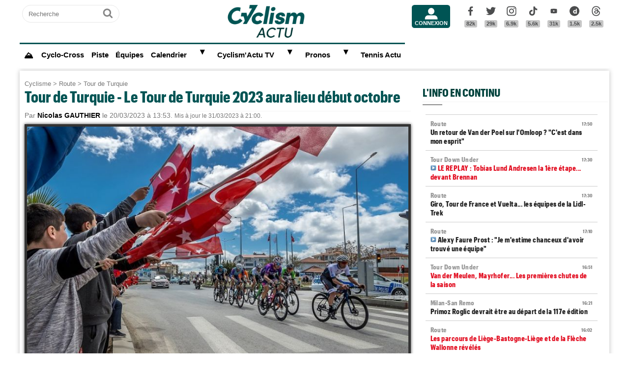

--- FILE ---
content_type: text/html; charset=UTF-8
request_url: https://www.cyclismactu.net/news-tour-turquie-le-tour-turquie-2023-aura-lieu-mois-d-octobre-73338.html
body_size: 18261
content:
<!DOCTYPE html>
<html lang="fr">
<head>
<base href="https://www.cyclismactu.net/" >
<title>. Tour de Turquie - Le Tour de Turquie 2023 aura lieu début octobre</title>
<link rel="shortcut icon" href="images/favicon24.png" type="image/png" >
<link rel="apple-touch-icon" sizes="180x180" href="images/favicon24.png">
<meta http-equiv="Content-Type" content="text/html; charset=UTF-8" >
<meta name="viewport" content="width=device-width, initial-scale=1, maximum-scale=2" >
<meta name="theme-color" content="#005454" />
<link rel="stylesheet" href="tacki26v0112.css"  media="screen" fetchpriority="high">
<link rel="preload" href="fonts/GraphikCondensed-Bold.woff2" as="font" type="font/woff2" crossorigin>
<meta name="twitter:card" content="summary_large_image"><meta name="twitter:site" content="@cyclismactu.net"><meta name="twitter:creator" content="@Cyclismactu"><meta name="twitter:description" content="Toute l'actu du Cyclisme"><meta name="description" content="Pr&eacute;vu du 23 au 30 avril prochains, le Tour de Turquie n'aura pas lieu &agrave; ces dates-l&agrave;, et ce en raison du dramatique tremblement de terre -&"><meta property="og:image" content="https://www.cyclismactu.net/photo/news/73338_tourturquie20222003.jpg" /><meta property="og:type" content="article"><meta property="article:published_time" content="2023-03-20T13:53:09+01:00"><meta property="article:modified_time" content="2023-03-31T21:00:00+02:00"><meta property="article:content_tier" content="free"><meta property="og:url" content="https://www.cyclismactu.net/news--73338.html" /><meta name="twitter:image:src" content="https://www.cyclismactu.net/photo/news/73338_tourturquie20222003.jpg"/><meta property="og:title" content=". Tour de Turquie - Le Tour de Turquie 2023 aura lieu début octobre" /><meta property="article:section" content=". Tour de Turquie"><meta property="article:tag" content="Cyclisme"><meta property="article:tag" content="Vélo"><meta property="article:tag" content="Course"><meta property="article:tag" content="Sport"><meta name="twitter:title" content=". Tour de Turquie - Le Tour de Turquie 2023 aura lieu début octobre"> 
<link rel="preload" href="images/logoCA2024light.png" as="image" fetchpriority="high">
<link rel="alternate" type="application/rss+xml" title="Flux RSS Cyclism'Actu" href="https://www.cyclismactu.net/rss_social.xml">
 
	<!-- adsense page_level_ads mobile -->
	<script  src="//pagead2.googlesyndication.com/pagead/js/adsbygoogle.js?client=ca-pub-6323590091557071" data-overlays="top" crossorigin="anonymous"></script>
	<link rel="canonical" href="https://www.cyclismactu.net/news-route-tour-de-turquie-le-tour-de-turquie-2023-aura-lieu-debut-octobre-73338.html"><meta name="keywords" content=" Cyclisme, Vélo, route,Tour de Turquie,  Tour de France, FFC, UCI, World-tour"/><script>
// fonctions perso
var testram=navigator.deviceMemory; if (testram === undefined) { var testram=6; } const RAM = testram;
if (parent.frames.length > 0) {window.top.location.href = location.href; } // si dans une frame on redirige
if (top!=self) {top.location=self.location;} // si adresse barre n'est pas celle du site on redirige
function loadJS(url,div) {
    let script = document.createElement('script'); script.src = url; script.defer = true; document.getElementById(div).appendChild(script);
}
function show (id) {
	var position = id;
	if (document.getElementById(position).style.display=='block') {document.getElementById(position).style.display='none';} 
	else {document.getElementById(position).style.display='block';}
}
function envoieRequete(url,id){
	var xhr_object = null; var position = id; 
	// texte "Chargement"
	var h = document.getElementById(position).offsetHeight; var l = document.getElementById(position).offsetWidth; 
	document.getElementById(position).innerHTML = '<div style="height:'+h+'px;width:'+l+'px;"><table width="100%" height="100%"><tr><td style="text-align:center;vertical-align:middle;font-size:0.8em;color:grey;">Chargement en cours...</td></tr></table></div>';
	   if(window.XMLHttpRequest)  xhr_object = new XMLHttpRequest();
	  else
	    if (window.ActiveXObject)  xhr_object = new ActiveXObject("Microsoft.XMLHTTP"); 
	// On ouvre la requete vers la page désirée
	xhr_object.open("GET", url, true); xhr_object.onreadystatechange = function(){
	if ( xhr_object.readyState == 4 )
	 {if (document.getElementById(position))  { document.getElementById(position).innerHTML = xhr_object.responseText; if(position=='breves' && document.getElementById('mobileBreves')) {document.getElementById('mobileBreves').innerHTML = xhr_object.responseText;} } }
	}
	// dans le cas du get
	xhr_object.send(null);
}
</script>

<style>
#messageTOP1769015676 { width:100%; aspect-ratio: 1200 / 250; }
@media (min-width: 300px) and (max-width:580px ) { #messageTOP1769015676 {font-size:0.7em;} }
@media (min-width: 581px) and (max-width:1200px ) { #messageTOP1769015676 {font-size:0.8em;} }
@media (max-width: 480px ) {  #header-pub {background-color: rgba(255, 255, 255, 0.5)!important;} #messageTOP1769015676 {position: sticky; position: -webkit-sticky; top: 0px; z-index:999; backdrop-filter:blur(1px); } }
ins.adsbygoogle[data-ad-status="unfilled"], ins.adsbygoogle[data-ad-status="unfilled"] #multiplex-div{ display: none !important;}
ins.adsbygoogle a { display: none !important;}
ins.adsbygoogle[data-ad-status="unfilled"] a {display: block;}
footer {content-visibility: auto; contain-intrinsic-height: 210px;}
#footer-under {content-visibility: auto; contain-intrinsic-height: 25px;}
</style>
<!-- Google tag GA4 (gtag.js) -->
<script async src="https://www.googletagmanager.com/gtag/js?id=G-49WLGLGJQ3"></script>
<script> window.dataLayer = window.dataLayer || [];  function gtag(){dataLayer.push(arguments);}  gtag('js', new Date()); gtag('config', 'G-49WLGLGJQ3'); </script>
</head>
<body id="body">
<!-- sticky refinery -->
<!-- habillage SWAR -->
<div id="habillage-swar" style="float:left;width:100%;height:100%;padding-top:0px;" >
<div id="cont_top" style="float:left;width:100%;height:0px;position:absolute;top:0px;"></div>
<!--////////////////////////
///////// SVG //////////
////////////////////////-->
<div style="display:none;" aria-hidden="true"><svg xmlns="http://www.w3.org/2000/svg" xmlns:xlink="http://www.w3.org/1999/xlink">
<symbol id="symbol-magnifier" viewBox="0 0 30 32">
    <path d="M20.571 14.857q0-3.304-2.348-5.652t-5.652-2.348-5.652 2.348-2.348 5.652 2.348 5.652 5.652 2.348 5.652-2.348 2.348-5.652zM29.714 29.714q0 0.929-0.679 1.607t-1.607 0.679q-0.964 0-1.607-0.679l-6.125-6.107q-3.196 2.214-7.125 2.214-2.554 0-4.884-0.991t-4.018-2.679-2.679-4.018-0.991-4.884 0.991-4.884 2.679-4.018 4.018-2.679 4.884-0.991 4.884 0.991 4.018 2.679 2.679 4.018 0.991 4.884q0 3.929-2.214 7.125l6.125 6.125q0.661 0.661 0.661 1.607z"/>
</symbol><symbol id="symbol-user" viewBox="0 0 34 32">
    <path d="M30.85 24.753c1.592 1.591 2.388 3.497 2.388 5.713v2.025h-32.404v-2.025c0-2.217 0.795-4.122 2.387-5.713s3.496-2.388 5.714-2.388h16.202c2.217 0 4.122 0.795 5.713 2.388zM17.036 4.138c2.217 0 4.123 0.796 5.714 2.388 1.592 1.591 2.388 3.497 2.388 5.713 0 2.219-0.796 4.123-2.388 5.714-1.591 1.592-3.497 2.387-5.714 2.387s-4.123-0.795-5.714-2.387c-1.592-1.591-2.387-3.496-2.387-5.714 0-2.217 0.795-4.122 2.387-5.713s3.495-2.388 5.714-2.388z"/>
</symbol><symbol id="symbol-social-dailymotion" viewBox="0 0 32 32">
  <path d="M17.8 15.5c-1.6 0-2.9 1.3-2.9 2.9 0 1.6 1.2 2.9 3 2.9 1.5 0 2.7-1.2 2.7-2.8 0-1.7-1.2-3-2.8-3z"/><path d="M16 0C7.2 0 0 7.2 0 16s7.2 16 16 16 16-7.2 16-16S24.8 0 16 0zm7.8 24.3h-3.3V23c-1 1-2 1.4-3.4 1.4s-2.6-.5-3.6-1.4c-1.3-1.2-2-2.8-2-4.6 0-1.7.6-3.2 1.8-4.3 1.1-1.1 2.4-1.6 3.8-1.6s2.5.5 3.2 1.5V8.9l3.4-.7v16.1z"/>
</symbol><symbol id="svg-icon-youtube" viewBox="0 0 512 512">
  <path d="M422.6 193.6c-5.3-45.3-23.3-51.6-59-54 -50.8-3.5-164.3-3.5-215.1 0 -35.7 2.4-53.7 8.7-59 54 -4 33.6-4 91.1 0 124.8 5.3 45.3 23.3 51.6 59 54 50.9 3.5 164.3 3.5 215.1 0 35.7-2.4 53.7-8.7 59-54C426.6 284.8 426.6 227.3 422.6 193.6zM222.2 303.4v-94.6l90.7 47.3L222.2 303.4z"/>
</symbol><symbol id="symbol-social-tiktok" viewBox="0 0 512 512">
 <path d="M412.19,118.66a109.27,109.27,0,0,1-9.45-5.5,132.87,132.87,0,0,1-24.27-20.62c-18.1-20.71-24.86-41.72-27.35-56.43h.1C349.14,23.9,350,16,350.13,16H267.69V334.78c0,4.28,0,8.51-.18,12.69,0,.52-.05,1-.08,1.56,0,.23,0,.47-.05.71,0,.06,0,.12,0,.18a70,70,0,0,1-35.22,55.56,68.8,68.8,0,0,1-34.11,9c-38.41,0-69.54-31.32-69.54-70s31.13-70,69.54-70a68.9,68.9,0,0,1,21.41,3.39l.1-83.94a153.14,153.14,0,0,0-118,34.52,161.79,161.79,0,0,0-35.3,43.53c-3.48,6-16.61,30.11-18.2,69.24-1,22.21,5.67,45.22,8.85,54.73v.2c2,5.6,9.75,24.71,22.38,40.82A167.53,167.53,0,0,0,115,470.66v-.2l.2.2C155.11,497.78,199.36,496,199.36,496c7.66-.31,33.32,0,62.46-13.81,32.32-15.31,50.72-38.12,50.72-38.12a158.46,158.46,0,0,0,27.64-45.93c7.46-19.61,9.95-43.13,9.95-52.53V176.49c1,.6,14.32,9.41,14.32,9.41s19.19,12.3,49.13,20.31c21.48,5.7,50.42,6.9,50.42,6.9V131.27C453.86,132.37,433.27,129.17,412.19,118.66Z"/>
</symbol><symbol id="symbol-social-facebook" viewBox="0 0 32 32">
    <path d="M22.853 1.357v4.714h-2.804q-1.536 0-2.071 0.643t-0.536 1.929v3.375h5.232l-0.696 5.286h-4.536v13.554h-5.464v-13.554h-4.554v-5.286h4.554v-3.893q0-3.321 1.857-5.152t4.946-1.83q2.625 0 4.071 0.214z"/>
</symbol><symbol id="symbol-social-twitter" viewBox="0 0 32 32">
    <path d="M32 6.076c-1.177 0.522-2.443 0.875-3.771 1.034 1.355-0.813 2.396-2.099 2.887-3.632-1.269 0.752-2.674 1.299-4.169 1.593-1.198-1.276-2.904-2.073-4.792-2.073-3.626 0-6.565 2.939-6.565 6.565 0 0.515 0.058 1.016 0.17 1.496-5.456-0.274-10.294-2.888-13.532-6.86-0.565 0.97-0.889 2.097-0.889 3.301 0 2.278 1.159 4.287 2.921 5.465-1.076-0.034-2.088-0.329-2.974-0.821-0.001 0.027-0.001 0.055-0.001 0.083 0 3.181 2.263 5.834 5.266 6.437-0.551 0.15-1.131 0.23-1.73 0.23-0.423 0-0.834-0.041-1.235-0.118 0.835 2.608 3.26 4.506 6.133 4.559-2.247 1.761-5.078 2.81-8.154 2.81-0.53 0-1.052-0.031-1.566-0.092 2.905 1.863 6.356 2.95 10.064 2.95 12.076 0 18.679-10.004 18.679-18.68 0-0.285-0.006-0.568-0.019-0.849 1.283-0.926 2.396-2.082 3.276-3.398z"/>
</symbol><symbol id="symbol-social-instagram" viewBox="0 0 32 32">
    <path d="M15.812 7.969C11.42 7.969 7.78 11.545 7.78 16a8.007 8.007 0 0 0 8.032 8.031c4.455 0 8.031-3.639 8.031-8.031 0-4.392-3.64-8.031-8.031-8.031zm0 13.176c-2.824 0-5.145-2.321-5.145-5.145 0-2.824 2.321-5.145 5.145-5.145 2.823 0 5.145 2.321 5.145 5.145 0 2.824-2.322 5.145-5.145 5.145z"/>
    <circle cx="24.157" cy="7.78" r="1.82"/>
    <path d="M28.863 3.075C27.23 1.38 24.91.502 22.275.502H9.349C3.89.502.251 4.142.251 9.6v12.863c0 2.698.878 5.02 2.635 6.713 1.694 1.632 3.953 2.448 6.526 2.448h12.8c2.698 0 4.957-.879 6.588-2.448 1.694-1.63 2.573-3.952 2.573-6.65V9.6c0-2.635-.879-4.894-2.51-6.525zm-.251 19.45c0 1.946-.69 3.514-1.82 4.58-1.13 1.068-2.698 1.632-4.58 1.632h-12.8c-1.883 0-3.451-.564-4.58-1.631-1.13-1.13-1.695-2.698-1.695-4.643V9.6c0-1.882.565-3.451 1.694-4.58 1.067-1.067 2.698-1.632 4.58-1.632h12.926c1.883 0 3.451.565 4.58 1.694 1.067 1.13 1.695 2.698 1.695 4.518v12.925z"/>
</symbol>
<symbol id="symbol-social-threads" viewBox="0 0 192 192">
<path d="M141.537 88.9883C140.71 88.5919 139.87 88.2104 139.019 87.8451C137.537 60.5382 122.616 44.905 97.5619 44.745C97.4484 44.7443 97.3355 44.7443 97.222 44.7443C82.2364 44.7443 69.7731 51.1409 62.102 62.7807L75.881 72.2328C81.6116 63.5383 90.6052 61.6848 97.2286 61.6848C97.3051 61.6848 97.3819 61.6848 97.4576 61.6855C105.707 61.7381 111.932 64.1366 115.961 68.814C118.893 72.2193 120.854 76.925 121.825 82.8638C114.511 81.6207 106.601 81.2385 98.145 81.7233C74.3247 83.0954 59.0111 96.9879 60.0396 116.292C60.5615 126.084 65.4397 134.508 73.775 140.011C80.8224 144.663 89.899 146.938 99.3323 146.423C111.79 145.74 121.563 140.987 128.381 132.296C133.559 125.696 136.834 117.143 138.28 106.366C144.217 109.949 148.617 114.664 151.047 120.332C155.179 129.967 155.42 145.8 142.501 158.708C131.182 170.016 117.576 174.908 97.0135 175.059C74.2042 174.89 56.9538 167.575 45.7381 153.317C35.2355 139.966 29.8077 120.682 29.6052 96C29.8077 71.3178 35.2355 52.0336 45.7381 38.6827C56.9538 24.4249 74.2039 17.11 97.0132 16.9405C119.988 17.1113 137.539 24.4614 149.184 38.788C154.894 45.8136 159.199 54.6488 162.037 64.9503L178.184 60.6422C174.744 47.9622 169.331 37.0357 161.965 27.974C147.036 9.60668 125.202 0.195148 97.0695 0H96.9569C68.8816 0.19447 47.2921 9.6418 32.7883 28.0793C19.8819 44.4864 13.2244 67.3157 13.0007 95.9325L13 96L13.0007 96.0675C13.2244 124.684 19.8819 147.514 32.7883 163.921C47.2921 182.358 68.8816 191.806 96.9569 192H97.0695C122.03 191.827 139.624 185.292 154.118 170.811C173.081 151.866 172.51 128.119 166.26 113.541C161.776 103.087 153.227 94.5962 141.537 88.9883ZM98.4405 129.507C88.0005 130.095 77.1544 125.409 76.6196 115.372C76.2232 107.93 81.9158 99.626 99.0812 98.6368C101.047 98.5234 102.976 98.468 104.871 98.468C111.106 98.468 116.939 99.0737 122.242 100.233C120.264 124.935 108.662 128.946 98.4405 129.507Z"></path>
</symbol>
</svg></div>
<!-- ///////////////////
/////// SITE ///////////
//////////////////////-->
<div id="cont_left" class="xs-0 sm-0 md-0" style="float:left;">  </div>
<div class="container">
<div class="container-inside">
	<div id="bs-example-navbar-collapse-1" style="float:left;"></div>
	<header class="col-xs-12 col-sm-12 col-md-12 col-lg-12 main_header" style="height:85px;overflow:hidden;">
	<div id="header_container" class="col-xs-12 col-sm-12 col-md-12 col-lg-12" style="padding:0px 5px;float:left;margin-top:5px;">
	<div class="col-xs-0 col-sm-0 col-md-2 col-lg-2" style="float:left;text-align:center;">
		<form id="search-form" class="formSingleInput header-search" action="recherche.html" method="POST">
			<label for="keywords" class="mask">Recherche</label>
			<input type="text" class="formSingleInput-input" placeholder="Recherche" name="keywords"/>
			<button class="formSingleInput-btn btnSkin-transparent" type="submit">
				<svg aria-hidden="true"  height="36" width="36">
					<use xmlns:xlink="http://www.w3.org/1999/xlink" xlink:href="#symbol-magnifier"></use>
				</svg>
				<span class="mask">Ok</span>
			</button>
		</form>
	</div>
	<div class="col-xs-10 col-sm-10 col-md-4 col-lg-6" style="float:left;text-align:center;">
	<a href="."><img src="images/logoCA2024light.png" fetchpriority="high" alt="logo Cyclism'Actu" class="logo-top"></a>
	</div>
	<div class="col-xs-0 col-sm-0 col-md-1 col-lg-1">
	<ul class="header-icons"><li id="mbrs-connectButtonIcon" class="mbrs"><div><a class="mbrs-icon mbrs-btnSkin-community" href="connexion.html"><svg class="mbrs-icon-picto" width="16" height="16"><use xlink:href="#symbol-user"></use></svg><span class="mbrs-icon-label">Connexion</span></a></div></li></ul>
	</div>
	<div class="col-xs-0 col-sm-0 col-md-3 col-lg-3">
		<ul class="socialcount">
                <li>
                    <a title="Facebook" class="socialcount-facebook" target="_blank" href="https://www.facebook.com/cyclismactu/">
                        <svg aria-hidden="true"  height="25" width="20"><use xmlns:xlink="http://www.w3.org/1999/xlink" xlink:href="#symbol-social-facebook"></use></svg>
                        <span class="mask">Facebook</span><br><abbr class="socialcount-value" title="82k" aria-label="82k">82k</abbr>
                    </a>
                </li>
                <li>
                    <a title="Twitter" class="socialcount-twitter" target="_blank" href="https://twitter.com/cyclismactu">
                        <svg aria-hidden="true"  height="25" width="20"><use xmlns:xlink="http://www.w3.org/1999/xlink" xlink:href="#symbol-social-twitter"></use></svg>
                        <span class="mask">Twitter</span><br><abbr class="socialcount-value" title="29k" aria-label="29k">29k</abbr>
                    </a>
                </li>
				<li>
                    <a class="socialcount-instagram" target="_blank" href="https://www.instagram.com/cyclismactu1/">
                        <svg aria-hidden="true"  height="25" width="20"><use xmlns:xlink="http://www.w3.org/1999/xlink" xlink:href="#symbol-social-instagram"></use></svg>
                        <span class="mask">Instagram</span><br><abbr class="socialcount-value" title="6.9k" aria-label="6.9k">6.9k</abbr>
                    </a>
                </li>
				<li>
                    <a class="socialcount-instagram" target="_blank" href="https://www.tiktok.com/@cyclismactu_">
                        <svg aria-hidden="true"  height="25" width="20"><use xmlns:xlink="http://www.w3.org/1999/xlink" xlink:href="#symbol-social-tiktok"></use></svg>
                        <span class="mask">Tik Tok</span><br><abbr class="socialcount-value" title="5.6k" aria-label="5.6k">5.6k</abbr>
                    </a>
                </li>
				<li>
                    <a title="Youtube" class="socialcount-instagram" target="_blank" href="https://www.youtube.com/@CyclismActuTV">
                        <svg aria-hidden="true"  height="25" width="20"><use xmlns:xlink="http://www.w3.org/1999/xlink" xlink:href="#svg-icon-youtube"></use></svg>
                        <span class="mask">Youtube</span><br><abbr class="socialcount-value" title="31k" aria-label="31k">31k</abbr>
                    </a>
                </li>
				<li>
                    <a title="DailyMotion" class="socialcount-dailymotion" target="_blank" href="https://www.dailymotion.com/Cyclismactu">
                        <svg aria-hidden="true"  height="25" width="20"><use xmlns:xlink="http://www.w3.org/1999/xlink" xlink:href="#symbol-social-dailymotion"></use></svg>
                        <span class="mask">Dailymotion</span><br><abbr class="socialcount-value" title="1.5k" aria-label="1.5k">1.5k</abbr>
                    </a>
                </li>
				<li>
                    <a title="Threads" class="socialcount-instagram" target="_blank" href="https://www.threads.com/@cyclismactu1">
                        <svg aria-hidden="true"  height="25" width="20"><use xmlns:xlink="http://www.w3.org/1999/xlink" xlink:href="#symbol-social-threads"></use></svg>
                        <span class="mask">Threads</span><br><abbr class="socialcount-value" title="1.3k" aria-label="1.3k">2.5k</abbr>
                    </a>
                </li>
            </ul>
	</div>
	<div class="col-xs-2 col-sm-2" style="min-width:30px;float:right;"><label for="main-nav-check" class="toggle toggle-menu" onclick="" title="Menu">&#x2261;</label></div>
</div>
	</header>
<label for="main-nav-check" class="mask">Menu</label>
<input type="checkbox" id="main-nav-check"/>
<nav id="menu"> 	
	<label for="main-nav-check" class="toggle" onclick="" title="Close">&times;</label>
	<ul style="border-top:3px solid #005454;">
	    <li><a href="." style="font-size:1.1em;" title="Accueil"><b>⛰</b></a></li>
		<li class="col-md-0 col-lg-0"><a href="inscription.html">Inscription</a></li>
		<li class="col-md-0 col-lg-0"><a href="connexion.html">Connexion</a></li>
		 <li><a href="cyclo-cross/">Cyclo-Cross</a></li> 		 <li><a href="piste/">Piste</a></li> 		
		<li><a href="equipes.html">Équipes</a></li>
		 
		<li><a href="calendrier.html">Calendrier</a>  <label for="fast-ca" class="toggle-sub" onclick="">&#9658;</label>
		<input type="checkbox" id="fast-ca" class="sub-nav-check"/>
          <ul id="fast-ca-sub" class="sub-nav">
		    <li class="sub-heading">Calendrier <label for="fast-ca" class="toggle" onclick="" title="Back">&#9658;</label></li>
			<li><a href="classements.html">Classements</a></li>
		 </ul>
		</li>
		<li><a href="https://www.dailymotion.com/Cyclismactu" target="_blank" rel="noopener">Cyclism'Actu TV</a> <label for="fast-videos" class="toggle-sub" onclick="">&#9658;</label>
			<input type="checkbox" id="fast-videos" class="sub-nav-check"/>
          <ul id="fast-videos-sub" class="sub-nav">
		    <li class="sub-heading">Nos chaînes Vidéos <label for="fast-videos" class="toggle" onclick="" title="Back">&#9658;</label></li>
			<li><a href="https://www.dailymotion.com/Cyclismactu" target="_blank" rel="noopener">DailyMotion</a></li>
			<li><a href="https://www.youtube.com/@CyclismActuTV" target="_blank" rel="noopener">Youtube</a></li>
		 </ul>
		
		</li>
		<li class="col-md-0 col-lg-0"><a href="recherche.html">Recherche</a></li>
		<!--<li><a href="coupe-de-france-fdj/" style="color:#1061A4;">Coupe de France FDJ</a></li>-->
		<!--<li><a href="challenge-raymond-poulidor/">Challenge Raymond Poulidor</a></li>-->
		<!--<li><a href="jo-paris-2024/" style="color:#d6bc86;">JO Paris 2024</a></li>-->
		<li><a href="/jeu/pronos-accueil/">Pronos</a>  <label for="fast-pronos" class="toggle-sub" onclick="">&#9658;</label>
		<input type="checkbox" id="fast-pronos" class="sub-nav-check"/>
          <ul id="fast-pronos-sub" class="sub-nav">
		    <li class="sub-heading">Pronos <label for="fast-pronos" class="toggle" onclick="" title="Back">&#9658;</label></li>
			<li><a href="/jeu/pronos-calendrier/">Calendrier</a></li>
			<li><a href="/jeu/pronos-classements/">Classements</a></li>
			<li><a href="/jeu/pronos-reglement/">Règlement</a></li>
		 </ul>
		</li>
		<!--<li><a href="criteriums-pros-en-france/" style="color:#1061A4;">Critériums Pros en France</a></li>-->
		<li><a href="https://www.tennisactu.net" target="_blank" rel="noopener">Tennis Actu</a></li>
	</ul>
</nav>
	<div id="messageTOP1769015676"  style="display:block;height:auto;width:100%;clear:both;background-color:transparent;color:black; padding:0px;margin:0px 0px;-webkit-border-radius: 9px 9px 9px 9px;border-radius: 9px 9px 9px 9px;">
			<!-- LEADERBOARD -->
<div id="header-pub" style="text-align:center;clear:both;float:left;"  ></div>		</div>
		<div class="page col-xs-12 col-sm-12 col-md-12 col-lg-12" style="clear:both;float:left;">	
			<div id="main-left" class="main-left col-xs-12 col-sm-12 col-md-7 col-lg-8 ">	
			<div id="page" style="width:100%;clear:both;min-height:400px;">
					<style>
		article img:active{transform: scale(1.5);transition: 0.5s;}
		article img:not(:active){transition: 0.2s;}
		</style>
		<article itemscope itemtype="https://schema.org/Article" class="col-xs-12 col-sm-12 col-md-12 col-lg-12" style="border:4px solid transparent;display:block;width:100%;"><header class="col-xs-12 col-sm-12 col-md-12 col-lg-12"><div style="float:left;clear:both;color:grey;font-size:0.8em;"><a href=".">Cyclisme</a> > <a href="discipline-route.html">Route</a> > <a href="categorie-tour-de-turquie.html">Tour de Turquie</a></div><h1 style="font-size:2em;line-height:1.2em;margin: 0;">Tour de Turquie - Le Tour de Turquie 2023 aura lieu début octobre</h1><meta itemprop="name" content=". Tour de Turquie - Le Tour de Turquie 2023 aura lieu début octobre"><meta itemprop="identifier" content="news-73338"><meta itemprop="datePublished" content="1679316789"><meta itemprop="dateModified" content="1680289200">
			<div class="smaller" style="clear:both;">Par <span style="color:black;font-weight:bold;">Nicolas GAUTHIER</span> le 20/03/2023 à 13:53. <small>Mis à jour le 31/03/2023 à 21:00.</small></div><div style="float:left;position:relative;"><picture>
				 <source srcset="https://www.cyclismactu.net/photo/news/73338_tourturquie20222003.jpg" media="(min-width: 600px)" /><img id="imgArticle" src="" alt="Tour de Turquie - Le Tour de Turquie 2023 aura lieu début octobre" width="100%" style="aspect-ratio:1.77!important;margin-top:10px;border: 5px solid rgba(0, 0, 0, .80);box-shadow: 0px 0px 6px rgb(0 0 0 / 75%);" fetchpriority="high">
				</picture>
				<div style="position:relative;bottom:50px;" >
					<div class="caption_cate"><b> </b></div>
				</div>
				</div> 
		<div style="float:left;margin:-5px 0px 5px 0px;">
			<a target="_blank" title="Partager" href="https://www.linkedin.com/shareArticle?mini=true&url=https://www.cyclismactu.net/news-le-tour-de-turquie-2023-aura-lieu-debut-octobre-73338.html&title=CyclismActu&summary=&source="><div style="float:right;margin-left:2px;height:20px;width:20px;background:url(images/icons22.jpg) -29px -29px;background-repeat:no-repeat;"></div></a>
			<a target="_blank" title="Partager" href="https://plus.google.com/share?url=https://www.cyclismactu.net/news-le-tour-de-turquie-2023-aura-lieu-debut-octobre-73338.html"><div style="float:right;margin-left:2px;height:20px;width:20px;background:url(images/icons22.jpg) -54px -79px;background-repeat:no-repeat;"></div></a>
			<a target="_blank" title="Partager" href="https://twitter.com/intent/tweet?url=https://www.cyclismactu.net/news-le-tour-de-turquie-2023-aura-lieu-debut-octobre-73338.html&text=Le Tour de Turquie 2023 aura lieu début octobre"><div style="float:right;margin-left:2px;height:20px;width:20px;background:url(images/icons22.jpg) -54px -4px;background-repeat:no-repeat;"></div></a>
			<a target="_blank" title="Partager" href="https://www.facebook.com/sharer/sharer.php?app_id=2866523400057404&sdk=joey&u=https://www.cyclismactu.net/news-le-tour-de-turquie-2023-aura-lieu-debut-octobre-73338.html&display=popup&ref=plugin"><div style="float:right;margin-left:2px;height:20px;width:20px;background:url(images/icons22.jpg) -29px -4px;background-repeat:no-repeat;"></div></a>
		</div> 
		<div style="float:right;font-style:italic;font-size: 0.9em;margin:-5px 10px 5px 10px;">Photo : @tourofturkiye</div> 
	</header>
			<div class="contenu" id="contenuArticle" itemprop="description" style="padding:0px 10px;overflow:visible;"><div id="toptovideo"><p>Pr&eacute;vu du 23 au 30 avril prochains, le <strong><a href="../news-tour-turquie-patrick-bevin-je-suis-heureux-revenir-si-fort-64049.html" target="_blank">Tour de Turquie</a></strong> n'aura pas lieu &agrave; ces dates-l&agrave;, et ce en raison du dramatique tremblement de terre -&nbsp;plus de 50 000 morts&nbsp; - qui s'est produit &agrave; proximit&eacute; de la fronti&egrave;re entre la Turquie et la Syrie au d&eacute;but du mois de f&eacute;vrier. Selon une information relay&eacute;e par&nbsp;<em><a href="https://www.radsport-news.com/sport/sportnews_133321.htm" target="_blank">radsport-news.com</a></em>&nbsp;et qui est d&eacute;sormais officielle, l'Union Cycliste Internationale (<strong>UCI</strong>), au vu des circonstances exceptionnelles, a accept&eacute; que la course par &eacute;tapes turque soit d&eacute;plac&eacute;e au mois d'octobre (8-15). <em>"Nous ne voulions pas organiser notre &eacute;preuve en avril &agrave; cause du tremblement de terre qui a gravement touch&eacute; notre pays.&nbsp;</em><span><em>Avec le soutien de l'Union Cycliste Internationale, nous avons pu l'inscrire au calendrier des courses du mois d'octobre"</em>, explique&nbsp;<span><strong>Emin M&uuml;ft&uuml;oglu</strong>, le pr&eacute;sident de la F&eacute;d&eacute;ration turque de cyclisme. Pour rappel, le <strong><a href="../news-route-le-tour-d-antalya-annule-suite-seisme-survenu-en-turquie-72263.html" target="_blank">Tour d'Antalya</a></strong> - qui devait se disputer du 9 au 12 f&eacute;vrier dans le sud-ouest de la Turquie - avait &eacute;t&eacute; fort logiquement annul&eacute;.</span></span><h2 style="font-size:22px;text-transform:none;">Vidéo - C'est en Turquie que Jakobsen avait fait son retour en 2021</h2><script type="application/ld+json">{
				"@context": "https://schema.org",
				"@type": "VideoObject",
				"author": {
					"@type": "Organization",
					"name": "Cyclism'Actu",
					"url": "https://www.cyclismactu.net/"
				  },
				"name": "Tour de Turquie 2021 - Eight months later, Fabio Jakobsen is back : «I still love cycling and want to be a normal cyclist again»",
				"description": "Huit mois après son dramatique accident survenu sur le Tour de Pologne en août dernier, Fabio Jakobsen (Deceuninck-Quick Step) va faire sa première course de l'année à l'occasion du Tour de Turquie (11-18 avril). Pour rappel, le coureur néerlandais a subi plusieurs opérations chirurgicales et avait repris le vélo depuis la fin d'année dernière. Toutefois, il ne sera pas le seul sprinteur au départ puisque Mark Cavendish - 3e du Grand Prix de l'Escaut - et Alvaro Hodeg seront les autres hommes rapides au départ de la course. Shane Archbold, Stijn Steels et Iljo Keisse complètent l'effectif.",
				"duration": "PT3M11S",
				"uploadDate": "2022-02-07T02:42:46+01:00",
				"thumbnailUrl": "https://s1.dmcdn.net/v/SuZRw1Y07aMTFfPem",
				"embedUrl": "https://www.dailymotion.com/embed/video/x80idx6"
				}
				</script><div style="width:100%;aspect-ratio: 16 / 9;"><script defer src="https://geo.dailymotion.com/player/x7iwn.js" data-video="x80idx6" referrerpolicy="no-referrer-when-downgrade"></script></div></div></p><div style="float:left;width:100%;text-align:center;margin-bottom:10px;width:100%:height:280px;"><ins class="adsbygoogle" style="display:block; text-align:center;" data-ad-layout="in-article" data-ad-format="fluid" data-ad-client="ca-pub-6323590091557071"  data-ad-slot="8596216799"></ins><script> (adsbygoogle = window.adsbygoogle || []).push({});</script></div><details open id="suiteArticleDetails" style="clear:both;width:100%;"><summary style="margin:10px auto;background-color:#1aa9e7;color:white;padding:10px 8px;text-align:center;width:250px;cursor:pointer;-webkit-border-radius: 20px 20px;border-radius: 20px 20px;"> Lire la suite de l'article</summary>
<blockquote class="twitter-tweet" style="width:100%!important;max-width:550px!important;min-width:250px;height:500px;">
<p dir="ltr" lang="tr">ðŸ‡¹ðŸ‡· D&uuml;nya Bisiklet G&uuml;n&uuml;m&uuml;z kutlu olsun!<br />*<br />ðŸ‡¬ðŸ‡§ Happy World Bicycle Day!<br /><br />ï¿½' <a href="https://twitter.com/YucelCAKIROGLU?ref_src=twsrc%5Etfw">@YucelCAKIROGLU</a> <a href="https://t.co/RlCkNan2sq">pic.twitter.com/RlCkNan2sq</a></p>
&mdash; Tour of T&uuml;rkiye (@tourofturkiye) <a href="https://twitter.com/tourofturkiye/status/1532641881691136002?ref_src=twsrc%5Etfw">June 3, 2022</a></blockquote>
<script src="https://platform.twitter.com/widgets.js"></script>
<p>&nbsp;</p>
<h3><span style="text-decoration: underline;">Le palmar&egrave;s du Tour de Turquie</span></h3>
<p><span style="text-decoration: underline;"><strong>Les dix derni&egrave;res &eacute;ditions</strong></span></p>
<p>2022 : 1. Patrick Bevin (NZL)&nbsp; &nbsp; &nbsp;2. Jay Vine (AUS)&nbsp; &nbsp; &nbsp;3.&nbsp;Eduardo Sepulveda (ARG)</p>
<p>2021 :&nbsp;1. Jos&eacute; Manuel Diaz (ESP)&nbsp; &nbsp;2. Jay Vine (NZL)&nbsp; &nbsp;3. Eduardo Sepulveda (ARG)</p>
<p><span>2020 : &eacute;dition annul&eacute;e en raison de la pand&eacute;mie</span></p>
<p><span>2019 :&nbsp;1. Felix Grossschartner (AUT)&nbsp; &nbsp;2. Valerio Conti (ITA)&nbsp; &nbsp;3. Merhawi Kudus (ERY)</span></p>
<p><span>2018 :&nbsp;1. Eduard Prades (ESP)&nbsp; &nbsp;2. Alexey Lutsenko (KAZ)&nbsp; &nbsp;3. Nathan Haas (AUS)</span></p>
<p><span>2017 :&nbsp;1. Diego Ulissi (ITA)&nbsp; &nbsp;2. Jasper Hansen (DAN)&nbsp; &nbsp;3. Fausto Masnada (ITA)</span></p>
<p>2016 :&nbsp;1. Jos&eacute; Gon&ccedil;alves (POR)&nbsp; &nbsp;2. David Arroyo (ESP)&nbsp; &nbsp; 3. Nikita Stalnov (KAZ)</p>
<p>2015 :&nbsp;1. Kristijan Durasek (CRO)&nbsp; &nbsp;2.&nbsp;Eduardo Sepulveda (ARG)&nbsp; &nbsp;3. Jay McCarthy (AUS)</p>
<p>2014 :&nbsp;1. Adam Yates (GBR)&nbsp; &nbsp;2. Rein Taaram&auml;e (EST)&nbsp; &nbsp;3. <strong>Romain Hardy (FRA)</strong></p>
<p>2013 :&nbsp;1. Natnael Berhane (ERY)&nbsp; &nbsp;2. <strong>Yoann Bagot (FRA)</strong>&nbsp; &nbsp;3. <strong>Maxime M&eacute;r&eacute;del (FRA)</strong></p>
<p>2012 :&nbsp;1. Alexandr Dyachenko (KAZ)&nbsp;&nbsp;&nbsp;2. Danail Petrov (BUL)&nbsp; &nbsp;3. Adrian Palomares (ESP)</p>
<p>&nbsp;</p>
<p><span style="text-decoration: underline;"><strong>Plus grand nombre de victoires finales</strong></span></p>
<p>2 : <strong>Erdinc Dogan</strong> (TUR / 1998 et 1999), <strong>Mert Mutlu</strong> (TUR / 2001 et 2003), <strong>Ghader Mizbani</strong> (IRA / 2002 et 2006), <strong>Ivailo Gabrovski</strong> (BUL / 2007 et 2012)</p>
<p>&nbsp;</p>
<p><span style="text-decoration: underline;"><strong>Succ&egrave;s par pays</strong></span></p>
<p>8 - Bulgarie</p>
<p>6 - Turquie</p>
<p>4 - Russie</p>
<p>3 - Espagne, Iran, Kazakhstan</p>
<p>2 - Italie</p>
<p>1 - Afrique du Sud, Autriche, Croatie, &Eacute;rythr&eacute;e, Grande-Bretagne, Nouvelle-Z&eacute;lande, Pologne, Portugal, R&eacute;publique Tch&egrave;que, Slovaquie</p>
<blockquote class="twitter-tweet" style="width:100%!important;max-width:550px!important;min-width:250px;height:500px;">
<p dir="ltr" lang="tr">ðŸ‡¹ðŸ‡·57. CumhurbaÅŸkanlÄ±ÄŸÄ± T&uuml;rkiye Bisiklet Turu'nun genel klasman ÅŸampiyonu Patrick Bevin, kupasÄ±nÄ± aldÄ±! <br /><br />ðŸ‡¬ðŸ‡§GC winner of the 57th Presidential Cycling Tour of T&uuml;rkiye, Patrick Bevin got his trophy! <a href="https://twitter.com/hashtag/TUR2022?src=hash&amp;ref_src=twsrc%5Etfw">#TUR2022</a> <a href="https://twitter.com/hashtag/touroft%C3%BCrkiye?src=hash&amp;ref_src=twsrc%5Etfw">#touroft&uuml;rkiye</a> <a href="https://t.co/aQehxe2AfC">pic.twitter.com/aQehxe2AfC</a></p>
&mdash; Tour of T&uuml;rkiye (@tourofturkiye) <a href="https://twitter.com/tourofturkiye/status/1515630885516812294?ref_src=twsrc%5Etfw">April 17, 2022</a></blockquote>
<script src="https://platform.twitter.com/widgets.js"></script></details></div><h3 style="clear:both;margin:5px;text-align:left;">A LA UNE</h3><div style="height:160px;width:100%;overflow-x:auto;overflow-y:hidden;"><table style="border-spacing:0px;"><tr><td><a href="news-tour-down-under-guillame-martin-guyonnet-pas-la-pour-faire-du-tourisme-91660.html" title="Tour Down Under Guillame Martin-Guyonnet : «Pas là pour faire du tourisme»"><div class="bannercontainer_s " style="min-width:260px;text-align:left;float:left;position:relative;background: url('https://www.cyclismactu.net/photo/news/m91660_martin.jpg') center center; background-size:cover;">
						<div style="position:absolute;" class="une_c">
							<div class="caption_cate"><b>TOUR DOWN UNDER</b></div>
							<h2 style="clear:both;float:left;margin:0;color:white;padding:6px 10px;text-transform:none;border:0px;font-size:1em;font-weight:400;line-height:1em; background-color:rgba(0,0,0,0.6);">Guillame Martin-Guyonnet : "Pas là pour faire du tourisme"</h2>
						</div>
					</div></a></td><td><a href="news-tour-down-under-matthew-brennan-on-a-peut-etre-pris-mauvaise-trajectoire-91661.html" title="Tour Down Under Matthew Brennan : «On a peut-être pris la mauvaise trajectoire»"><div class="bannercontainer_s " style="min-width:260px;text-align:left;float:left;position:relative;background: url('https://www.cyclismactu.net/photo/news/m91661_lebreeeeeeeeeeee.jpg') center center; background-size:cover;">
						<div style="position:absolute;" class="une_c">
							<div class="caption_cate"><b>TOUR DOWN UNDER</b></div>
							<h2 style="clear:both;float:left;margin:0;color:white;padding:6px 10px;text-transform:none;border:0px;font-size:1em;font-weight:400;line-height:1em; background-color:rgba(0,0,0,0.6);">Matthew Brennan : "On a peut-être pris la mauvaise trajectoire"</h2>
						</div>
					</div></a></td><td><a href="news-tour-down-under-classic-maggie-coles-lyster-surprise-noemi-ruegg-battue-91659.html" title="Tour Down Under Classic Maggie Coles-Lyster la surprise... Noemi Rüegg battue"><div class="bannercontainer_s " style="min-width:260px;text-align:left;float:left;position:relative;background: url('https://www.cyclismactu.net/photo/news/m91659_colesjspquoi.jpg') center center; background-size:cover;">
						<div style="position:absolute;" class="une_c">
							<div class="caption_cate"><b>TOUR DOWN UNDER CLASSIC</b></div>
							<h2 style="clear:both;float:left;margin:0;color:white;padding:6px 10px;text-transform:none;border:0px;font-size:1em;font-weight:400;line-height:1em; background-color:rgba(0,0,0,0.6);">Maggie Coles-Lyster la surprise... Noemi Rüegg battue</h2>
						</div>
					</div></a></td><td><a href="news-tour-down-under-tobias-lund-andresen-je-ne-me-souviens-pas-de-derniere-fois-91658.html" title="Tour Down Under Tobias Lund Andresen: «Je ne me souviens pas de la dernière fois»"><div class="bannercontainer_s " style="min-width:260px;text-align:left;float:left;position:relative;background: url('https://www.cyclismactu.net/photo/news/m91658_tla.jpg') center center; background-size:cover;">
						<div style="position:absolute;" class="une_c">
							<div class="caption_cate"><b>TOUR DOWN UNDER</b></div>
							<h2 style="clear:both;float:left;margin:0;color:white;padding:6px 10px;text-transform:none;border:0px;font-size:1em;font-weight:400;line-height:1em; background-color:rgba(0,0,0,0.6);">Tobias Lund Andresen: "Je ne me souviens pas de la dernière fois"</h2>
						</div>
					</div></a></td><td><a href="news-tour-down-under-le-replay-tobias-lund-andresen-1ere-etape-devant-brennan-91657.html" title="Tour Down Under LE REPLAY : Tobias Lund Andresen la 1ère étape... devant Brennan"><div class="bannercontainer_s " style="min-width:260px;text-align:left;float:left;position:relative;background: url('https://www.cyclismactu.net/photo/news/m91657_ca2_7684-2.jpg') center center; background-size:cover;">
						<div style="position:absolute;" class="une_c">
							<div class="caption_cate"><b>TOUR DOWN UNDER</b></div>
							<h2 style="clear:both;float:left;margin:0;color:white;padding:6px 10px;text-transform:none;border:0px;font-size:1em;font-weight:400;line-height:1em; background-color:rgba(0,0,0,0.6);">LE REPLAY : Tobias Lund Andresen la 1ère étape... devant Brennan</h2>
						</div>
					</div></a></td></tr></table></div></article><div style="float:left;" class="col-xs-12 col-sm-12 col-md-0 col-lg-0"><div style="text-align:center;margin:0 auto;"><div style="text-align:center;clear:both;width:100%;"></div></div></div><script>
function closeDetails() { document.getElementById('suiteArticleDetails').removeAttribute("open"); clearTimeout(myLire); }
let myLire=setTimeout(closeDetails, 1000);

 // chargement des iframes et scripts 
function load_iframes() { var vidDefer = document.getElementsByTagName('iframe'); for (var i=0; i<vidDefer.length; i++) { if(vidDefer[i].getAttribute('data-src')) { vidDefer[i].setAttribute('src',vidDefer[i].getAttribute('data-src'));} } }
function load_scripts() { var vidDefer = document.getElementsByTagName('script'); for (var i=0; i<vidDefer.length; i++) { if(vidDefer[i].getAttribute('data-src')) { vidDefer[i].setAttribute('src',vidDefer[i].getAttribute('data-src'));} } }
 window.addEventListener('DOMContentLoaded', function() {load_iframes(); load_scripts(); });
</script>
			</div>
							 <div id="under-article-div"  style="float:left;width:100%;display:block;border:0px dotted grey;margin:10px 0px;clear:both;overflow:hidden;height:250px;">
				 <ins class="adsbygoogle" style="display:block" data-ad-client="ca-pub-2908504529538871" data-ad-slot="6769610753" data-ad-format="horizontal,rectangle" data-full-width-responsive="true"></ins>
				<script> (adsbygoogle = window.adsbygoogle || []).push({});</script>
				</div>
						<!-- 1°) autres article si pas taboola -->
			<div style="height:160px;width:100%;overflow-x:hidden;overflow-y:hidden;"><table style="border-spacing:0px;"><tr><td><a href="news-tour-down-under-guillame-martin-guyonnet-pas-la-pour-faire-du-tourisme-91660.html" title="Tour Down Under Guillame Martin-Guyonnet : «Pas là pour faire du tourisme»"><div class="bannercontainer_s " style="min-width:260px;text-align:left;float:left;position:relative;background: url('https://www.cyclismactu.net/photo/news/m91660_martin.jpg') center center; background-size:cover;">
						<div style="position:absolute;" class="une_c">
							<div class="caption_cate"><b>TOUR DOWN UNDER</b></div>
							<h2 style="clear:both;float:left;margin:0;color:white;padding:6px 10px;text-transform:none;border:0px;font-size:1em;font-weight:400;line-height:1em; background-color:rgba(0,0,0,0.6);">Guillame Martin-Guyonnet : "Pas là pour faire du tourisme"</h2>
						</div>
					</div></a></td><td><a href="news-tour-down-under-matthew-brennan-on-a-peut-etre-pris-mauvaise-trajectoire-91661.html" title="Tour Down Under Matthew Brennan : «On a peut-être pris la mauvaise trajectoire»"><div class="bannercontainer_s " style="min-width:260px;text-align:left;float:left;position:relative;background: url('https://www.cyclismactu.net/photo/news/m91661_lebreeeeeeeeeeee.jpg') center center; background-size:cover;">
						<div style="position:absolute;" class="une_c">
							<div class="caption_cate"><b>TOUR DOWN UNDER</b></div>
							<h2 style="clear:both;float:left;margin:0;color:white;padding:6px 10px;text-transform:none;border:0px;font-size:1em;font-weight:400;line-height:1em; background-color:rgba(0,0,0,0.6);">Matthew Brennan : "On a peut-être pris la mauvaise trajectoire"</h2>
						</div>
					</div></a></td><td><a href="news-tour-down-under-classic-maggie-coles-lyster-surprise-noemi-ruegg-battue-91659.html" title="Tour Down Under Classic Maggie Coles-Lyster la surprise... Noemi Rüegg battue"><div class="bannercontainer_s " style="min-width:260px;text-align:left;float:left;position:relative;background: url('https://www.cyclismactu.net/photo/news/m91659_colesjspquoi.jpg') center center; background-size:cover;">
						<div style="position:absolute;" class="une_c">
							<div class="caption_cate"><b>TOUR DOWN UNDER CLASSIC</b></div>
							<h2 style="clear:both;float:left;margin:0;color:white;padding:6px 10px;text-transform:none;border:0px;font-size:1em;font-weight:400;line-height:1em; background-color:rgba(0,0,0,0.6);">Maggie Coles-Lyster la surprise... Noemi Rüegg battue</h2>
						</div>
					</div></a></td><td><a href="news-tour-down-under-tobias-lund-andresen-je-ne-me-souviens-pas-de-derniere-fois-91658.html" title="Tour Down Under Tobias Lund Andresen: «Je ne me souviens pas de la dernière fois»"><div class="bannercontainer_s " style="min-width:260px;text-align:left;float:left;position:relative;background: url('https://www.cyclismactu.net/photo/news/m91658_tla.jpg') center center; background-size:cover;">
						<div style="position:absolute;" class="une_c">
							<div class="caption_cate"><b>TOUR DOWN UNDER</b></div>
							<h2 style="clear:both;float:left;margin:0;color:white;padding:6px 10px;text-transform:none;border:0px;font-size:1em;font-weight:400;line-height:1em; background-color:rgba(0,0,0,0.6);">Tobias Lund Andresen: "Je ne me souviens pas de la dernière fois"</h2>
						</div>
					</div></a></td><td><a href="news-tour-down-under-le-replay-tobias-lund-andresen-1ere-etape-devant-brennan-91657.html" title="Tour Down Under LE REPLAY : Tobias Lund Andresen la 1ère étape... devant Brennan"><div class="bannercontainer_s " style="min-width:260px;text-align:left;float:left;position:relative;background: url('https://www.cyclismactu.net/photo/news/m91657_ca2_7684-2.jpg') center center; background-size:cover;">
						<div style="position:absolute;" class="une_c">
							<div class="caption_cate"><b>TOUR DOWN UNDER</b></div>
							<h2 style="clear:both;float:left;margin:0;color:white;padding:6px 10px;text-transform:none;border:0px;font-size:1em;font-weight:400;line-height:1em; background-color:rgba(0,0,0,0.6);">LE REPLAY : Tobias Lund Andresen la 1ère étape... devant Brennan</h2>
						</div>
					</div></a></td></tr></table></div>			<!-- 2°) taboola tjrs activé ici mais affiché seulement si>2 GO RAM  -->
				 			</div>
						<div id="side" class="main-right col-xs-12 col-sm-12 col-md-5 col-lg-4 stickySidePCcourt">
				<h2 style="margin-left:20px;">L'info en continu</h2>
				<span class="borderline" style="margin-left:20px;"></span>
				<div id="breves"  class="col-xs-12 col-sm-12 col-md-12 col-lg-12" style="margin-left:2px;width:100%;float:left;clear:both;">
				<div id="breves_fil" class="scroller"><a href="news-cyclisme-route-un-retour-de-van-der-poel-sur-omloop-c-est-dans-mon-esprit-91646.html" title="Un retour de Van der Poel sur l'Omloop ? 'C'est dans mon esprit'" style="color:#222;" class="breve"> <span class="breve_date"><small>17:50</small></span> <span class="breve_cate route Cyclisme" title="route">Route</span> Un retour de Van der Poel sur l'Omloop ? "C'est dans mon esprit"</a><a href="news-cyclisme-route-tour-down-under-le-replay-tobias-lund-andresen-1ere-etape-devant-brennan-91657.html" title="LE REPLAY : Tobias Lund Andresen la 1ère étape... devant Brennan" style="color:#E20F22;" class="breve"> <span class="breve_date"><small>17:30</small></span> <span class="breve_cate route Cyclisme" title="route">Tour Down Under</span>  <img src="images/video.png" title="Vidéo" alt="logo vidéo" height="12px" style="margin-right:3px;">LE REPLAY : Tobias Lund Andresen la 1ère étape... devant Brennan</a><a href="news-cyclisme-route-giro-tour-de-france-et-vuelta-equipes-de-lidl-trek-91590.html" title="Giro, Tour de France et Vuelta... les équipes de la Lidl-Trek" style="color:#222;" class="breve"> <span class="breve_date"><small>17:30</small></span> <span class="breve_cate route Cyclisme" title="route">Route</span> Giro, Tour de France et Vuelta... les équipes de la Lidl-Trek</a><a href="news-cyclisme-route-alexy-faure-prost-je-m-estime-chanceux-d-avoir-trouve-une-equipe-91525.html" title="Alexy Faure Prost : 'Je m'estime chanceux d'avoir trouvé une équipe'" style="color:#222;" class="breve"> <span class="breve_date"><small>17:10</small></span> <span class="breve_cate route Cyclisme" title="route">Route</span>  <img src="images/video.png" title="Vidéo" alt="logo vidéo" height="12px" style="margin-right:3px;">Alexy Faure Prost : "Je m'estime chanceux d'avoir trouvé une équipe"</a><a href="news-cyclisme-route-tour-down-under-van-der-meulen-mayrhofer-premieres-chutes-de-saison-91667.html" title="Van der Meulen, Mayrhofer... Les premières chutes de la saison" style="color:#E20F22;" class="breve"> <span class="breve_date"><small>16:51</small></span> <span class="breve_cate route Cyclisme" title="route">Tour Down Under</span> Van der Meulen, Mayrhofer... Les premières chutes de la saison</a><a href="news-cyclisme-route-milan-san-remo-primoz-roglic-devrait-etre-depart-de-117e-edition-91651.html" title="Primoz Roglic devrait être au départ de la 117e édition" style="color:#222;" class="breve"> <span class="breve_date"><small>16:21</small></span> <span class="breve_cate route Cyclisme" title="route">Milan-San Remo</span> Primoz Roglic devrait être au départ de la 117e édition</a><a href="news-cyclisme-route-les-parcours-de-liege-bastogne-liege-et-de-fleche-wallonne-reveles-91666.html" title="Les parcours de Liège-Bastogne-Liège et de la Flèche Wallonne révélés" style="color:#E20F22;" class="breve"> <span class="breve_date"><small>16:02</small></span> <span class="breve_cate route Cyclisme" title="route">Route</span> Les parcours de Liège-Bastogne-Liège et de la Flèche Wallonne révélés</a><a href="news-cyclisme-route-tour-down-under-classic-maggie-coles-lyster-c-est-comme-une-premiere-victoire-91663.html" title="Maggie Coles-Lyster : 'C'est comme une première victoire'" style="color:#222;" class="breve"> <span class="breve_date"><small>15:52</small></span> <span class="breve_cate route Cyclisme" title="route">Tour Down Under Classic</span>  <img src="images/video.png" title="Vidéo" alt="logo vidéo" height="12px" style="margin-right:3px;">Maggie Coles-Lyster : "C'est comme une première victoire"</a><a href="news-cyclisme-route-markel-irizar-et-footbalisation-du-cyclisme-actuel-91644.html" title="Markel Irizar et la 'footbalisation' du cyclisme actuel" style="color:#222;" class="breve"> <span class="breve_date"><small>15:28</small></span> <span class="breve_cate route Cyclisme" title="route">Route</span> Markel Irizar et la "footbalisation" du cyclisme actuel</a><a href="news-cyclisme-route-strade-bianche-le-parcours-de-edition-2026-devoile-moins-de-graviers-91665.html" title="Le parcours de l'édition 2026 dévoilé... moins de graviers" style="color:#E20F22;" class="breve"> <span class="breve_date"><small>14:58</small></span> <span class="breve_cate route Cyclisme" title="route">Strade Bianche</span> Le parcours de l'édition 2026 dévoilé... moins de graviers</a><a href="news-cyclisme-route-tour-down-under-enzo-paleni-nous-avons-une-belle-equipe-pour-bien-figurer-91662.html" title="Enzo Paleni : 'Nous avons une belle équipe pour bien figurer...'" style="color:#222;" class="breve"> <span class="breve_date"><small>13:37</small></span> <span class="breve_cate route Cyclisme" title="route">Tour Down Under</span>  <img src="images/video.png" title="Vidéo" alt="logo vidéo" height="12px" style="margin-right:3px;">Enzo Paleni : "Nous avons une belle équipe pour bien figurer..."</a><a href="news-cyclisme-route-media-vos-videos-velo-du-tour-down-under-sur-dailymotion-cyclism-actu-91425.html" title="Vos vidéos vélo, du Tour Down Under... sur Dailymotion Cyclism’Actu" style="color:#222;" class="breve"> <span class="breve_date"><small>13:31</small></span> <span class="breve_cate route Cyclisme" title="route">Média</span>  <img src="images/video.png" title="Vidéo" alt="logo vidéo" height="12px" style="margin-right:3px;">Vos vidéos vélo, du Tour Down Under... sur Dailymotion Cyclism’Actu</a><a href="news-cyclisme-route-media-votre-abonnement-cyclism-actu-c-est-9-99-pour-1-an-sans-pub-sans-pop-up-91427.html" title="Votre abonnement Cyclism'Actu, c'est 9,99€ pour 1 an sans pub sans pop up" style="color:#222;" class="breve"> <span class="breve_date"><small>13:00</small></span> <span class="breve_cate route Cyclisme" title="route">Média</span> Votre abonnement Cyclism'Actu, c'est 9,99€ pour 1 an sans pub sans pop up</a><a href="news-cyclisme-route-media-j-p-de-mondenard-la-lutte-antidopage-ethique-et-non-sante-91471.html" title="J-P. De Mondenard : 'La lutte antidopage ? L'éthique et non la santé'" style="color:#222;" class="breve"> <span class="breve_date"><small>12:52</small></span> <span class="breve_cate route Cyclisme" title="route">Média</span> J-P. De Mondenard : "La lutte antidopage ? L'éthique et non la santé"</a><a href="news-cyclisme-route-tour-down-under-guillame-martin-guyonnet-pas-la-pour-faire-du-tourisme-91660.html" title="Guillame Martin-Guyonnet : 'Pas là pour faire du tourisme'" style="color:#E20F22;" class="breve"> <span class="breve_date"><small>12:40</small></span> <span class="breve_cate route Cyclisme" title="route">Tour Down Under</span>  <img src="images/video.png" title="Vidéo" alt="logo vidéo" height="12px" style="margin-right:3px;">Guillame Martin-Guyonnet : "Pas là pour faire du tourisme"</a><a href="news-cyclisme-route-malade-olav-kooij-a-repousse-son-debut-de-saison-91606.html" title="Malade, Olav Kooij a repoussé son début de saison..." style="color:#222;" class="breve"> <span class="breve_date"><small>12:19</small></span> <span class="breve_cate route Cyclisme" title="route">Route</span> Malade, Olav Kooij a repoussé son début de saison...</a><a href="news-cyclisme-route-tour-down-under-matthew-brennan-on-a-peut-etre-pris-mauvaise-trajectoire-91661.html" title="Matthew Brennan : 'On a peut-être pris la mauvaise trajectoire'" style="color:#E20F22;" class="breve"> <span class="breve_date"><small>11:40</small></span> <span class="breve_cate route Cyclisme" title="route">Tour Down Under</span>  <img src="images/video.png" title="Vidéo" alt="logo vidéo" height="12px" style="margin-right:3px;">Matthew Brennan : "On a peut-être pris la mauvaise trajectoire"</a><a href="news-cyclisme-route-tour-de-catalogne-23-equipes-selectionnees-pour-edition-2026-devoilees-91655.html" title="23 équipes sélectionnées pour l'édition 2026 dévoilées" style="color:#222;" class="breve"> <span class="breve_date"><small>11:18</small></span> <span class="breve_cate route Cyclisme" title="route">Tour de Catalogne</span> 23 équipes sélectionnées pour l'édition 2026 dévoilées</a><a href="news-cyclisme-route-jai-hindley-chaque-annee-niveau-devient-plus-fou-91638.html" title="Jai Hindley : 'Chaque année, le niveau devient plus fou...'" style="color:#222;" class="breve"> <span class="breve_date"><small>10:56</small></span> <span class="breve_cate route Cyclisme" title="route">Route</span>  <img src="images/video.png" title="Vidéo" alt="logo vidéo" height="12px" style="margin-right:3px;">Jai Hindley : "Chaque année, le niveau devient plus fou..."</a><a href="news-cyclisme-route-tour-down-under-tobias-lund-andresen-je-ne-me-souviens-pas-de-derniere-fois-91658.html" title="Tobias Lund Andresen: 'Je ne me souviens pas de la dernière fois'" style="color:#E20F22;" class="breve"> <span class="breve_date"><small>10:44</small></span> <span class="breve_cate route Cyclisme" title="route">Tour Down Under</span>  <img src="images/video.png" title="Vidéo" alt="logo vidéo" height="12px" style="margin-right:3px;">Tobias Lund Andresen: "Je ne me souviens pas de la dernière fois"</a></div><div style="float:left; width:100%;"><img src="images/down.png" loading="lazy" style="width:20px;height:20px;padding:3px;" alt="fleche bas"  class="col-xs-0 col-sm-0 col-md-12 col-lg-12" title="Plus ancien" onclick="envoieRequete('inc-breves.php?discipline=&start=20','breves');"> <img src="images/down.png" loading="lazy" style="width:25px;height:25px;padding:3px;" alt="fleche haut" class="col-xs-12 col-sm-12 col-md-0 col-lg-0" title="Plus ancien" onclick="envoieRequete('inc-breves.php?discipline=&start=20','breves');"> </div>				</div> 
				
<!-- PUBS INTERNES 300x125 -->
<div  style="float:left;width:100%;margin-top:5px;"><h2>Nos Partenaires</h2>
<span class="borderline"></span>
<div style="float:left;width:100%;text-align:center;">
<div style="text-align:center;clear:both;width:100%;"></div><div class="col-xs-0 col-sm-0"></div><div></div></div>
</div>
<!-- PAGE TRANSFERT à partir de fin juillet, jusque fin février -->
<div style="content-visibility: auto;float:left;width:100%;"><h2 style="margin-top:10px;clear:both;">Transferts</h2><span class="borderline"></span><a href="transferts-2025-2026.html"><div style="margin: 0 auto; background-image: url(images/transferts-masculins-24-small.jpg); background-size:cover; height: 90px; width: 100%; max-width:300px; font-weight:bold;"><div style="float:left; clear:both; background:#005454; font-weight:bold; font-size:11px; margin-top:35px; padding:4px; color:white;">TRANSFERTS</div><div style="float:left; width:100%; padding:4px; font-size:22px; text-align:center; color:white;background-color: rgba(0, 0, 0, 0.4);">Masculins 2025 - 2026</div></div></a><a href="transferts-f-2025-2026.html"><div style="margin: 0 auto; background-image: url(images/transferts-feminins-24-small.jpg); background-size:cover; height: 90px; width: 100%; max-width:300px; font-weight:bold;"><div style="float:left; clear:both; background:#005454; font-weight:bold; font-size:11px; margin-top:35px; padding:4px; color:white;">TRANSFERTS</div><div style="float:left; width:100%; padding:4px; font-size:22px; text-align:center; color:white;background-color: rgba(0, 0, 0, 0.4);">Féminins 2025 - 2026</div></div></a></div>
<!-- dernier sondage-->
<div  style="content-visibility: auto;float:left;width:100%;margin-top:5px;"><h2>Sondage</h2>
<span class="borderline"></span>
<div><div style="font-size:1.8em;color:#222;margin-left:15px;">Qui serait le plus susceptible de gagner un Tour de France à l'avenir?</div><br/><form action="sondage.html" method="post"><input style="margin:10px 10px 10px 25px;" type="radio" id="rep0" name="reponse" value="1"></input><label for="rep0" style="color:#707070;">Paul Seixas</label><br/><input style="margin:10px 10px 10px 25px;" type="radio" id="rep1" name="reponse" value="2"></input><label for="rep1" style="color:#707070;">Jarno Widar</label><br/><input style="margin:10px 10px 10px 25px;" type="radio" id="rep2" name="reponse" value="3"></input><label for="rep2" style="color:#707070;">Aucun de deux</label><br/><br/><div class="col-xs-6 col-sm-6 col-md-6 col-lg-6" style="text-align:center;"><a href="sondage.html" style="color:#222;">Résultats</a></div><div class="col-xs-6 col-sm-6 col-md-6 col-lg-6" style="text-align:center;"><input type="hidden" name="sondage" value="527"><input style="color:black;" name="submit" value="Voter" type="submit"></div></form></div><br/><br/></div>


<!-- pubs 600x300 sticky bas--> 

<div style="float:left;width:100%;clear:both;"><small> - </small></div>
	
			</div>
		</div>
		<footer class="col-xs-12 col-sm-12 col-md-12 col-lg-12">
			<div class="col-xs-12 col-sm-12 col-md-4 col-lg-4" style="text-align:center;"><img src="images/logoCA2024light.png" alt="logo Cyclism'Actu" class="logo-end"></div>
			<div class="col-xs-6 col-sm-6 col-md-4 col-lg-4" id="about" name="about"><b>A propos de Cyclism'Actu</b><br/>Cyclism'Actu est édité par Swar-Agency<br/>17 rue de la Suarlée, 5080 Rhisnes<br/>SPRLS BE 0836.273.820</div>
			<div class="col-xs-6 col-sm-6 col-md-4 col-lg-4"><b>Informations supplémentaires</b><br/><a target="_blank" href="PREZ-CA-2025.pdf">Devenir partenaire</a><br/><a href="mailto:contact@swar-agency.com">Nous contacter</a><br/><a href="//www.tennisactu.net" target="_blank" rel="noopener">Tennis Actu</a><br/><a href="qui-sommes-nous.html">Qui sommes-nous ?</a><br><a href="cgu.html">Conditions Générales</a><br><a href="cookies.html">Données Personnelles</a></div>
		</footer>
		<div id="footer-under"  class="col-xs-12 col-sm-12 col-md-12 col-lg-12">
			<div class="col-xs-6 col-sm-6 col-md-6 col-lg-6" style="text-align:left;"><b>© Cyclism'Actu</b> Tous droits réservés ©2008-2026</div> 
			<div class="col-xs-6 col-sm-6 col-md-6 col-lg-6" style="text-align:right;">Produit par <b><a href="mailto:contact@swar-agency" >Swar Agency</a>.</b></div> 
		</div>
	<div id="cache"> - </div>
</div>
</div>
<div id="cont_right" class="xs-0 sm-0 md-0" style="float:left;">  </div>
</div>
<div id="corner_vide"> - </small></div>
<div id="footer_vide"><small>6323590091557071 rand=7 ranRefi=1 </small></div>
 <script>
var page = 'lire'; var habCA = '0'; var adsense = 'mini'; var taboola = '0';  var  corner = '1';
/////////////
// CORNER ////  footer r89:  r89-desktop-billboard-low-0   r89-mobile-sticky-footer-0
if ((RAM>2 && corner>=0) ) { //corner SWAR par défaut
	document.getElementById('corner_vide').innerHTML ='<div id="SWAR-corner" style="position:fixed;bottom:0px;right:0px;z-index:99999;"><div style="width:100%;text-align:right;float:right;clear:both;margin-bottom:3px;height:20px;"><span id="cornerClose" style="display:none;background-color:#00433d;color:white;padding:7px 10px;cursor:pointer;" class="img-circle" title="Fermer" onclick="document.getElementById(\'SWAR-corner\').style=\'display:none;\';">X</span></div><div id="SWAR-corner-ad" style="height:0px;width:0px;text-align:center;clear:both;margin:0 auto;background: rgba(255, 255, 255, 0.5);backdrop-filter:blur(1px);"></div>';
	// params de base si <320 puis on modifie si besoin
	var heightAd=250; var widthAd=320; var adParams='data-ad-format="horizontal"';
	if (screen.width>320 && screen.width<480) {heightAd=Math.floor(0.834*screen.width); if(heightAd>280) {heightAd=280;} widthAd=screen.width; var adParams='data-ad-format="horizontal,rectangle"'; }
	else if (screen.width<1200) { heightAd=250;  widthAd=300;  adParams='data-ad-format="rectangle"'; }
	else {heightAd=280;  widthAd=336;  adParams='data-ad-format="rectangle"';}
	var heightAdContainer=heightAd+23;
	// on affecte les parametres de taille annonce
	document.getElementById('SWAR-corner').style.height=heightAdContainer+'px'; document.getElementById('SWAR-corner').style.width=widthAd+'px';
	document.getElementById('SWAR-corner-ad').style.height=heightAd+'px'; document.getElementById('SWAR-corner-ad').style.width=widthAd+'px';
	 // on insere le tag annonce
	document.getElementById('SWAR-corner-ad').innerHTML='<ins id="cornerAdIns" class="adsbygoogle" style="display:block;text-align:center;height:'+heightAd+'px;"  data-ad-client="ca-pub-6323590091557071"  data-ad-slot="6701050422"  ></ins>';
	(adsbygoogle = window.adsbygoogle || []).push({});
	// affichage croix pour fermer retardé
	function cornerTimer() {
		if(document.getElementById('cornerAdIns')) {
			var height=document.getElementById('cornerAdIns').offsetHeight;
			if (height>=50) {document.getElementById('cornerClose').style.display='inline'; clearTimeout(myVar);}
			else {document.getElementById('SWAR-corner').style.height='0px';}
		}
	}
	let myVar=setTimeout(cornerTimer, 7000);
}
// TABOOLA ///
var randomT = Math.random() * 10;
// document.getElementById('footer_vide').innerHTML = 'RAM='+RAM+'GB randomT='+randomT;
if (page == 'lire' && taboola == 1  && adsense=='ok' && (RAM>4 || (RAM>=4 && randomT>0) ) ) { //randomT >5 en temps normal  (mis à 0 pour le 20 janvier test !)
		window._taboola = window._taboola || [];
	  _taboola.push({article:'auto'});
	  !function (e, f, u, i) {
		if (!document.getElementById(i)){
		  e.async = 1;
		  e.src = u;
		  e.id = i;
		  f.parentNode.insertBefore(e, f);
		}
	  }(document.createElement('script'),
	  document.getElementsByTagName('script')[0],
	  '//cdn.taboola.com/libtrc/swaragency-network/loader.js',
	  'tb_loader_script');
	  if(window.performance && typeof window.performance.mark == 'function')
		{window.performance.mark('tbl_ic');}
	// 2/3
	  window._taboola = window._taboola || [];
			  _taboola.push({
				mode: 'alternating-thumbnails-a',
				container: 'taboola-below-article-thumbnails-1',
				placement: 'Below Article Thumbnails 1',
				target_type: 'mix'
			  });
	// 3/3
	   window._taboola = window._taboola || [];
		_taboola.push({flush: true});
	} else if (page == 'lire' && taboola == 1) { document.getElementById('taboola-below-article-thumbnails-1').style.minHeight = '0px';} 
//////////////////////////////////
// pubs tiers et anti adblocker //
window.addEventListener('DOMContentLoaded', function() {
	if (page == 'home' && adsense=='ok' && RAM>2 ) { // adrenalead
		// window._nAdzq=window._nAdzq||[];(function(){   window._nAdzq.push(["setIds","85ec26fe3753193f"]);   var e="https://notifpush.com/scripts/";   var t=document.createElement("script");   t.type="text/javascript";   t.defer=true;   t.async=true;   t.src=e+"nadz-sdk.js";   var s=document.getElementsByTagName("script")[0];   s.parentNode.insertBefore(t,s)})();
	}
// anchor ads no padding
// const body = document.body; const observer = new MutationObserver(() => { body.style.padding = ''; });
// observer.observe(body, {  attributes: true,  attributeFilter: ['style'] });
// Anti adblock
setTimeout(() => {
	if (isAdblock()) {
		document.getElementById('messageTOP1769015676').style.background='#005454';
		document.getElementById('messageTOP1769015676').style.color='white';
		if(screen.width<1200) {document.getElementById('messageTOP1769015676').style.padding='10px';} else {document.getElementById('messageTOP1769015676').style.padding='20px';}
		document.getElementById('messageTOP1769015676').style.overflow='auto';
		document.getElementById('messageTOP1769015676').innerHTML='<b>Trop de pub ? Abonnez-vous !</b><br/><a href="https://www.cyclismactu.net/stop-pub/?r=messageTOP"><img src="https://www.cyclismactu.net/pubs/300x125/stop_pub_-_ca.jpg" height="150" style="float:left;margin:10px;border:1px solid grey;" class="big" fetchpriority="low" loading="lazy"></a><br>Nous souhaitons vous informer que les publicités sont le seul moyen de revenu de notre site, ceux-ci nous permettent de  toujours vous proposer un contenu gratuit, de répondre au frais d\'hébergement du site, domaines, et de contribuer à son développement.<br/>C\'est pourquoi nous vous serions reconnaissant de bien vouloir désactiver votre bloqueur de publicité sur notre site si vous en utilisez un.<br/>Sinon, vous pouvez aussi contribuer au développement du site en activant sur <a href="https://www.cyclismactu.net/connexion.html" style="color:white;">votre compte</a> l\'option <b><a href="https://www.cyclismactu.net/stop-pub/?r=messageTOP" style="color:white;">"STOP PUB"</a></b>, et ce, pour <b>moins d\'un euro par mois</b> !<br>Merci ;)<br/>'; 
		document.getElementById('contenuArticle').innerHTML='<p style="padding:25px 20px;">Vous devez désactiver votre AdBlocker pour accéder à cet article.</p>'; // on bloque le contenu pour la page article
	  }
}, 1000);
});
</script>
	
<script async src="https://rum.corewebvitals.io/cwv/67a2f26b5630447c2b94aef4.js"></script>
<!-- ANTI ADBLOCKER 2/2 -->
<script>
var nopub= ''; var isbot= 'true';
(function(d) {
	 var c = null;
  window.isAdblock = function() {
	  if (c == null) {
		if (isbot=='false' && window.screen.width>250 && nopub!=1) {
		  // var a = d.body, b = d.createElement('div'),  c='';  b.className = 'googleads';  b.innerHTML = '&nbsp;';  a.appendChild(b);  c = (b.offsetHeight === 0);  a.removeChild(b);
		  if (document.getElementById('ggtopb')) {var verif=document.getElementById('ggtopb').innerHTML;}
		  else if (document.getElementById('ggcote600')) {var verif=document.getElementById('ggcote600').innerHTML;}
		  if (verif=='') {c=1;} else {c='';}
		}
	}
    return c;
  };
})(document);
</script>
</body>
</html>


--- FILE ---
content_type: text/html; charset=utf-8
request_url: https://www.google.com/recaptcha/api2/aframe
body_size: 269
content:
<!DOCTYPE HTML><html><head><meta http-equiv="content-type" content="text/html; charset=UTF-8"></head><body><script nonce="YN4sXJx2ywWOWXjmiWKKpA">/** Anti-fraud and anti-abuse applications only. See google.com/recaptcha */ try{var clients={'sodar':'https://pagead2.googlesyndication.com/pagead/sodar?'};window.addEventListener("message",function(a){try{if(a.source===window.parent){var b=JSON.parse(a.data);var c=clients[b['id']];if(c){var d=document.createElement('img');d.src=c+b['params']+'&rc='+(localStorage.getItem("rc::a")?sessionStorage.getItem("rc::b"):"");window.document.body.appendChild(d);sessionStorage.setItem("rc::e",parseInt(sessionStorage.getItem("rc::e")||0)+1);localStorage.setItem("rc::h",'1769015683283');}}}catch(b){}});window.parent.postMessage("_grecaptcha_ready", "*");}catch(b){}</script></body></html>

--- FILE ---
content_type: application/xml
request_url: https://dmxleo.dailymotion.com/cdn/manifest/video/x80idx6.m3u8?af=2%2C7%2C8%2C9&vv=1%2C2%2C3%2C4%2C5%2C6%2C7%2C8%2C11%2C12%2C13%2C14&mm=video%2Fmp4%2Cvideo%2Fwebm%2Caudio%2Fmp4%2Caudio%2Fmpeg%2Caudio%2Faac%2Caudio%2Fmpeg3%2Caudio%2Fmp3%2Caudio%2Fvnd.wave%2Caudio%2Fwav%2Caudio%2Fwave%2Caudio%2Fogg%2Caudio%2Fvorbis%2Cimage%2Fjpeg%2Cimage%2Fpng%2Cimage%2Fwebp%2Cimage%2Fsvg%2Bxml&cse=1jfgoq6gmf6d9ea9914&rts=78217&rhv=1&cen=prod&cpi=xezv96&cpt=player&rla=en&cpr=x7iwn&eb=https%3A%2F%2Fwww.cyclismactu.net%2Fnews-tour-turquie-le-tour-turquie-2023-aura-lieu-mois-d-octobre-73338.html&ps=766x431&td=www.cyclismactu.net&reader_gdpr_flag=0&reader_gdpr_consent=&gdpr_binary_consent=opt-out&gdpr_comes_from_infopack=0&reader_us_privacy=1---&vl=-1&ciid=1jfgoq6gmf6d9ea9914_VMAP_0_0&cidx=0&sidx=0&vidIdx=0&omp=Dailymotion%2F1.0&omn=0&imal=1&uid_dm=f2a14aa2-200a-483f-4646-27e58c03d644&3pcb=0&rap=1&apo=monetization&pos=1&pbm=2
body_size: 6852
content:
<?xml version="1.0" encoding="UTF-8"?><vmap:VMAP xmlns:vmap="http://www.iab.net/videosuite/vmap" version="1.0"><vmap:AdBreak breakType="linear" breakId="preroll1" timeOffset="start"><vmap:AdSource id="preroll1"><vmap:VASTAdData><VAST version="3.0"><Ad><InLine><AdSystem>Leo</AdSystem><AdTitle>noad</AdTitle><Extensions><Extension type="dailymotion" source="dailymotion">{"noAd":{"reasonId":1106,"reason":"viewing context|bot-detected"},"inventoryId":"0e8b039e-abcd-44a5-a56e-ee23292926f4"}</Extension></Extensions></InLine></Ad></VAST></vmap:VASTAdData></vmap:AdSource><vmap:Extensions><vmap:Extension type="dailymotion" source="dailymotion"><![CDATA[{"timeout":15000}]]></vmap:Extension></vmap:Extensions></vmap:AdBreak><vmap:AdBreak breakType="linear,nonlinear" breakId="midroll1-1" timeOffset="00:05:00" repeatAfter="00:05:00"><vmap:AdSource id="midroll1-1"><vmap:AdTagURI templateType="vast3">https://dmxleo.dailymotion.com/cdn/manifest/video/x80idx6.m3u8?auth=[base64]&amp;vo=[MEDIAPLAYHEAD]&amp;vv=1%2C2%2C3%2C4%2C5%2C6%2C7%2C8%2C11%2C12%2C13%2C14&amp;sec=1&amp;reader.player=dailymotion&amp;plt=1&amp;cen=prod&amp;3pcb=0&amp;rla=en&amp;rhv=1&amp;reader_us_privacy=1---&amp;eb=https%3A%2F%2Fwww.cyclismactu.net%2Fnews-tour-turquie-le-tour-turquie-2023-aura-lieu-mois-d-octobre-73338.html&amp;dmngv=1.0&amp;dmng=Dailymotion&amp;cpt=player&amp;cpr=x7iwn&amp;cpi=xezv96&amp;battr=9%2C10%2C11%2C12%2C13%2C14%2C17&amp;apo=monetization&amp;pbm=2&amp;mm=video%2Fmp4%2Cvideo%2Fwebm%2Caudio%2Fmp4%2Caudio%2Fmpeg%2Caudio%2Faac%2Caudio%2Fmpeg3%2Caudio%2Fmp3%2Caudio%2Fvnd.wave%2Caudio%2Fwav%2Caudio%2Fwave%2Caudio%2Fogg%2Caudio%2Fvorbis%2Cimage%2Fjpeg%2Cimage%2Fpng%2Cimage%2Fwebp%2Cimage%2Fsvg%2Bxml&amp;rts=78217&amp;lnrt=1&amp;dlvr=1%2C2&amp;cse=1jfgoq6gmf6d9ea9914&amp;cbrs=1&amp;r=v</vmap:AdTagURI></vmap:AdSource><vmap:Extensions><vmap:Extension type="dailymotion" source="dailymotion"><![CDATA[{"timeout":15000}]]></vmap:Extension></vmap:Extensions></vmap:AdBreak><vmap:AdBreak breakType="linear" breakId="postroll1" timeOffset="end"><vmap:AdSource id="postroll1"><vmap:AdTagURI templateType="vast3">https://dmxleo.dailymotion.com/cdn/manifest/video/x80idx6.m3u8?auth=[base64]&amp;vv=1%2C2%2C3%2C4%2C5%2C6%2C7%2C8%2C11%2C12%2C13%2C14&amp;sec=1&amp;reader.player=dailymotion&amp;plt=1&amp;cen=prod&amp;3pcb=0&amp;rla=en&amp;rhv=1&amp;reader_us_privacy=1---&amp;eb=https%3A%2F%2Fwww.cyclismactu.net%2Fnews-tour-turquie-le-tour-turquie-2023-aura-lieu-mois-d-octobre-73338.html&amp;dmngv=1.0&amp;dmng=Dailymotion&amp;cpt=player&amp;cpr=x7iwn&amp;cpi=xezv96&amp;battr=9%2C10%2C11%2C12%2C13%2C14%2C17&amp;apo=monetization&amp;pbm=2&amp;mm=video%2Fmp4%2Cvideo%2Fwebm%2Caudio%2Fmp4%2Caudio%2Fmpeg%2Caudio%2Faac%2Caudio%2Fmpeg3%2Caudio%2Fmp3%2Caudio%2Fvnd.wave%2Caudio%2Fwav%2Caudio%2Fwave%2Caudio%2Fogg%2Caudio%2Fvorbis%2Cimage%2Fjpeg%2Cimage%2Fpng%2Cimage%2Fwebp%2Cimage%2Fsvg%2Bxml&amp;rts=78217&amp;lnrt=1&amp;dlvr=1%2C2&amp;cse=1jfgoq6gmf6d9ea9914&amp;cbrs=1&amp;r=v</vmap:AdTagURI></vmap:AdSource><vmap:Extensions><vmap:Extension type="dailymotion" source="dailymotion"><![CDATA[{"timeout":15000}]]></vmap:Extension></vmap:Extensions></vmap:AdBreak><vmap:Extensions><vmap:Extension type="dailymotion" source="dmx"><![CDATA[{"asid":200533}]]></vmap:Extension></vmap:Extensions></vmap:VMAP>